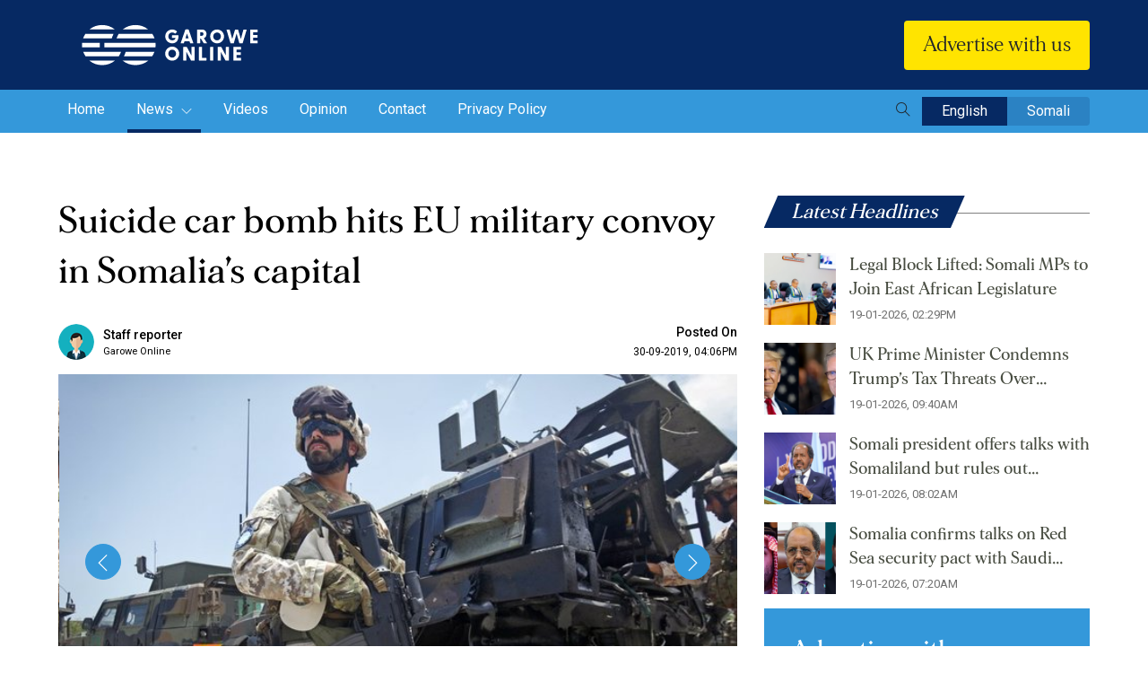

--- FILE ---
content_type: text/html; charset=UTF-8
request_url: https://www.garoweonline.com/en/news/somalia/suicide-car-bomb-hits-eu-military-convoy-in-somalias-capital
body_size: 11477
content:
<!doctype html>
<html lang="en">
<head>

    
    <meta charset="utf-8">
    <meta name="viewport" content="width=device-width, initial-scale=1, shrink-to-fit=no">  
    <meta http-equiv="X-UA-Compatible" content="IE=edge,chrome=1"> 
    
    <meta name="viewport" content="width=device-width, initial-scale=1"> <!-- Ensures optimal rendering on mobile devices. -->
    <meta http-equiv="X-UA-Compatible" content="IE=edge" /> <!-- Optimal Internet Explorer compatibility -->
    
    <title>Suicide car bomb hits EU military convoy in Somalia’s capital </title>
    
        <script type="text/javascript" src="https://platform-api.sharethis.com/js/sharethis.js#property=62fcbfcd7db1160019f425cd&product=sticky-share-buttons" async="async"></script>
        <!-- CSRF Token -->
    <meta name="csrf-token" content="gmkIWJpooS1Zi2nTgWPiLo3x5yv9LrKk6nb7u0KN">
	<meta content="text/html; charset=UTF-8" name="Content-Type" />
    <meta name="description" content="Suicide car bomb hits EU military convoy in Somalia’s capital "/>
    <meta name="title" content="Suicide car bomb hits EU military convoy in Somalia’s capital ">
    <meta name="keywords" content="Somalia, Mogadishu, Italian, EU, al-shabaab, Car bomb">
    <meta name="msapplication-TileColor" content="#da532c">
    <meta name="theme-color" content="#ffffff">

    <meta content="True" name="HandheldFriendly">
	  
	
    <meta property="og:type" content="website">
    <meta property="og:site_name" content="Garowe Online">
    <meta property="og:locale" content="en_US">
    <meta property="og:title" content="Suicide car bomb hits EU military convoy in Somalia’s capital ">
    <meta property="og:description" content="">
    <meta property="og:image" content="https://uploads-garowe.s3.amazonaws.com/upload/images/Article/1569849160.b2f2f/main/og.jpeg">
    <meta property="og:image:secure_url" content="https://uploads-garowe.s3.amazonaws.com/upload/images/Article/1569849160.b2f2f/main/og.jpeg">
    <meta property="og:url" content="">
    <meta property="og:image:width" content="990">
    <meta property="og:image:height" content="460">
    
	
	<!-- <meta name="thumbnail"  content="https://uploads-garowe.s3.amazonaws.com/upload/images/Article/1569849160.b2f2f/main/og.jpeg"> -->
	
	<meta name="twitter:card" content="summary_large_image">
    <meta name="twitter:image" content="https://uploads-garowe.s3.amazonaws.com/upload/images/Article/1569849160.b2f2f/main/og.jpeg">
	<meta name="twitter:site" content="@GaroweOnline">
	<meta name="twitter:creator" content="@GaroweOnline">
	<meta name="twitter:title" content="Suicide car bomb hits EU military convoy in Somalia’s capital ">
	<meta name="twitter:description" content="Suicide car bomb hits EU military convoy in Somalia’s capital ">

	<meta property="fb:pages" content="544706998891527" />

        
    

    <!-- Bootstrap CSS --> 
    <link rel="stylesheet" href="https://www.garoweonline.com/assets/css/bootstrap.min.css">
    <!-- Owl Theme Default CSS --> 
    <link rel="stylesheet" href="https://www.garoweonline.com/assets/css/owl.theme.default.min.css">
    <!-- Owl Carousel CSS --> 
    <link rel="stylesheet" href="https://www.garoweonline.com/assets/css/owl.carousel.min.css">
    <!-- Animate CSS --> 
    <link rel="stylesheet" href="https://www.garoweonline.com/assets/css/animate.css"> 
    <!-- Meanmenu CSS -->
    <link rel="stylesheet" href="https://www.garoweonline.com/assets/css/meanmenu.css">
    <!-- Style CSS -->
    <link rel="stylesheet" href="https://www.garoweonline.com/assets/css/style.css">
    <!-- Responsive CSS -->
    <link rel="stylesheet" href="https://www.garoweonline.com/assets/css/responsive.css">
    <!-- Themify Icons CSS -->
    <link rel="stylesheet" href="https://www.garoweonline.com/assets/css/icon_themify.css">
    <!--custom css--->
    <link rel="stylesheet" href="https://www.garoweonline.com/custom/css/frontend.css"> 
    <!-- Title -->
	  <link rel="icon" type="image/png" href="https://www.garoweonline.com/assets/img/favicon-16x16.png" sizes="16x16" />
    <link rel="shortcut icon" href="https://www.garoweonline.com/assets/img/favicon-16x16.png" />

    
    
    <style>
      .social li a{
          cursor: pointer;
      }
      mark {
        background-color: yellow;
        color: black;
	      display:block;
      }
      /* Chrome, Safari, Edge, Opera */
      /* input::-webkit-outer-spin-button,
      input::-webkit-inner-spin-button {
        -webkit-appearance: none;
        margin: 0;
      } */

      /* Firefox */
      input[type=number] {
        -moz-appearance: textfield;
      }
	  
		/*body {
			-youbkit-touch-callout: none;
			-youbkit-user-select: none; 
			-moz-user-select: none;	
			-ms-user-select: none;	
			user-select: none;	
			-webkit-touch-callout: none;
			-webkit-user-select: none;
		}*/
    </style>
    <style>
#hide-search-form{ display:none !important;}

#search-overlay{
  display:none;
  z-index: 999999999;
}
.block {
  position: fixed;
  top: 0;
  right: 0;
  bottom:0 ;
  left: 0;
  overflow: auto;
  text-align: center;
  background: rgba(0, 0, 0, 0.9);
  border: #a0a0a0 solid 1px;
  margin: 0;
}

.block:before {
  content: '';
  display: inline-block;
  height: 100%;
  vertical-align: middle;
  margin-right: 0;
  /* Adjusts for spacing */
  /* For visualization 
  background: #808080; width: 5px;
  */
}

.centered {
  display: inline-block;
  vertical-align: middle;
  width: 50%;
  padding: 10px 15px;
  color: #FFF;
  border: none;
  background: transparent;
}

#search-box {
  position: relative;
  width: 100%;
  margin: 0;
}

#search-form {
  height: 4em;
  border: 1px solid #999;
  -webkit-border-radius: 2px;
  -moz-border-radius: 2px;
  border-radius: 2px;
  background-color: #fff;
  overflow: hidden;
}

#search-text {
  font-size: 14px;
  color: #ddd;
  border-width: 0;
  background: transparent;
}

#search-box input[type="text"] {
  width: 90%;
  padding: 20px;
  color: #333;
  outline: none;
  font-size: 1.4em;
}

#search-button {
  position: absolute;
  top: 0;
  right: 0;
  height: 4.7em;
  width: 100px;
  font-size: 14px;
  color: #fff;
  text-align: center;
  line-height: 42px;
  border-width: 0;
  background-color: #4d90fe;
  -webkit-border-radius: 0 2px 2px 0;
  -moz-border-radius: 0 2px 2px 0;
  border-radius: 0 2px 2px 0;
  cursor: pointer;
}

#close-btn{
  position: fixed;
  top: 1em;
  right: 1em;
}
#close-btn:hover{
  color: #777;
  cursor: pointer;
}
</style>

<!-- Global site tag (gtag.js) - Google Analytics -->
<script async src="https://www.googletagmanager.com/gtag/js?id=UA-72539168-1"></script>
<script>
  window.dataLayer = window.dataLayer || [];
  function gtag(){dataLayer.push(arguments);}
  gtag('js', new Date());
  gtag('config', 'UA-72539168-1');
</script>


    
	<!-- For Aroga -->
	 <script async src="//agorahtag.tech/c/garoweonline.js"></script>
</head>
<body onload="checkCookie()">
    
    <section class="" style="display:none;"> 
    <div class="container">
        <div class="row">
            <div class="col-12">
                 <div id="header_ads" class="header-add" style="width:100%; max-height:300px;">									
                    
				 </div>
            </div>
        </div>
    </div>
</section>
	
<!-- Start Header Area -->
    <header class="header-area">
    
    <div class="middle-header" style="display:none;">
        <div class="container">
            <div class="row align-items-center">
                <div class="col-lg-9 col-md-12 m-pl-0">
                <div class="news-main">
                <h2><span>Latest Headlines</span></h2>
                <div class="breakingNews" id="top-news"> 
                                            <ul>
                                                            <li><a href="https://www.garoweonline.com/en/news/somalia/legal-block-lifted-somali-mps-to-join-east-african-legislature">Legal Block Lifted: Somali MPs to Join East African Legislature</a></li>
                                                            <li><a href="https://www.garoweonline.com/en/news/world/uk-prime-minister-condemns-trump-s-tax-threats-over-greenland-dispute">UK Prime Minister Condemns Trump’s Tax Threats Over Greenland Dispute</a></li>
                                                            <li><a href="https://www.garoweonline.com/en/news/somalia/somali-president-offers-talks-with-somaliland-but-rules-out-secession">Somali president offers talks with Somaliland but rules out secession</a></li>
                                                            <li><a href="https://www.garoweonline.com/en/news/somalia/somalia-confirms-talks-on-red-sea-security-pact-with-saudi-arabia-and-egypt">Somalia confirms talks on Red Sea security pact with Saudi Arabia and Egypt</a></li>
                                                            <li><a href="https://www.garoweonline.com/en/news/somalia/somali-forces-foil-al-shabaab-raid-on-military-position-in-middle-shabelle-defence-ministry-says">Somali forces foil Al-Shabaab raid on military position in Middle Shabelle, defence ministry says  </a></li>
                                                    </ul>
                        <div class="bn-navi">
                            <span><i class="ti ti-angle-left"></i> </span>
                            <span><i class="ti ti-angle-right"></i></span>
                        </div>
                                    </div>
                </div>
                </div>

                <div class="col-lg-3 col-md-12 d-lg-block d-sm-none d-none">
                    <ul class="top-social">
                        <li>
                            <a href="https://www.facebook.com/GaroweOnline/?fref=ts" target="_blank"><i class="ti ti-facebook"></i></a>
                        </li>
                        <!-- <li>
                            <a href="javascript:void(0)" target="_blank"><i class="ti ti-google"></i></a>
                        </li>
                        <li>
                            <a href="javascript:void(0)" target="_blank"><i class="ti ti-instagram"></i></a>
                        </li> -->
                        <li>
                            <a href="https://twitter.com/garoweonline?lang=en" target="_blank"><i class="ti ti-twitter-alt"></i></a>
                        </li>
                       
                        <li>
                            <a href="https://www.youtube.com/user/GaroweOnline" target="_blank"><i class="ti ti-youtube"></i></a>
                        </li>
                    </ul>
                </div>
            </div>
        </div>
    </div>

    <div class="bottom-header">
        <div class="container">
            <div class="row align-items-center">
                <div class="col-lg-3 col-6 text-left">
                    <a class="navbar-brand" href="https://www.garoweonline.com/en">
                        <img src="https://www.garoweonline.com/assets/img/logo.svg" alt="Logo" class="img-fluid">
                    </a>

                </div>
                <div class="col-lg-6 col-12 order-3 order-lg-2 text-right" >
                    <div class="news-search d-none d-lg-block" style="display:none;" >
                        <form method="POST" action="https://www.garoweonline.com/en/search" id="hide-search-form" class="form-inline">
                            <input type="hidden" name="_token" value="gmkIWJpooS1Zi2nTgWPiLo3x5yv9LrKk6nb7u0KN">                            <input name="search_key" value="" class="form-control" type="text" placeholder="Search news..." aria-label="Search">
                            <button class="btn search-btn" type="submit"><i class="ti ti-search"></i></button>
                        </form>
                    </div> 
                </div>

                <div class="col-lg-3 col-6 order-2 order-lg-3 text-right">
                    <!-- <button class="btn header-donate-btn"><img src="https://www.garoweonline.com/assets/img/donate-icon.svg"/>Donate Now </button> -->
                    <button class="btn header-donate-btn">Advertise with us </button>
                </div>
            </div>
        </div>
    </div>
</header>

<div class="navbar-area navbar-area-four">
    <!-- Menu For Mobile Device -->
    <div class="mobile-nav">
        
    </div>
    
    <!-- Menu For Desktop Device -->
    <div class="main-nav">
        <nav class="navbar navbar-expand-md">
            <div class="container">
                <div class="collapse navbar-collapse mean-menu justify-content-between">
                    <ul class="navbar-nav">
                             <li class="for-mobile">
                                    <span class="meanmenu-reveal meanclose"></span>
                                    <div class="news-search">
                                        <form method="POST" action="https://www.garoweonline.com/en/search" class="form-inline">
                                            <input type="hidden" name="_token" value="gmkIWJpooS1Zi2nTgWPiLo3x5yv9LrKk6nb7u0KN">                                            <input name="search_key" value="" class="form-control" type="text" placeholder="Search news..." aria-label="Search">
                                            <button class="btn search-btn" type="submit"><i class="ti ti-search"></i></button>
                                        </form>
                                    </div>
                             </li>
                                
                        <li class="nav-item">
                            <a href="https://www.garoweonline.com/en" class="nav-link ">
                                Home 
                            </a> 
                        </li>
                                                                                    <li class="nav-item">
                                    <a href="https://www.garoweonline.com/en/news" class="nav-link active ">
                                        News 
                                                                                    <i class="ti ti-angle-down"></i>                                
                                         
                                    </a>  
                                                                            <ul class="dropdown-menu">
                                                                                            <li class="nav-item">
                                                    <a href="https://www.garoweonline.com/en/news/puntland" class="nav-link ">
                                                        Puntland 
                                                    </a> 
                                                </li>   
                                                                                            <li class="nav-item">
                                                    <a href="https://www.garoweonline.com/en/news/somalia" class="nav-link ">
                                                        Somalia 
                                                    </a> 
                                                </li>   
                                                                                            <li class="nav-item">
                                                    <a href="https://www.garoweonline.com/en/news/world" class="nav-link ">
                                                        World 
                                                    </a> 
                                                </li>   
                                                                                            <li class="nav-item">
                                                    <a href="https://www.garoweonline.com/en/news/sports" class="nav-link ">
                                                        Sports 
                                                    </a> 
                                                </li>   
                                                                                            <li class="nav-item">
                                                    <a href="https://www.garoweonline.com/en/news/press-releases" class="nav-link ">
                                                        Press Releases 
                                                    </a> 
                                                </li>   
                                                                                            <li class="nav-item">
                                                    <a href="https://www.garoweonline.com/en/news/somaliland" class="nav-link ">
                                                        Somaliland 
                                                    </a> 
                                                </li>   
                                                                         
                                        </ul>
                                                                  
                                </li>
                                                            <li class="nav-item">
                                    <a href="https://www.garoweonline.com/en/videos" class="nav-link  ">
                                        Videos 
                                         
                                    </a>  
                                                                  
                                </li>
                                                            <li class="nav-item">
                                    <a href="https://www.garoweonline.com/en/opinions" class="nav-link  ">
                                        Opinion 
                                         
                                    </a>  
                                                                  
                                </li>
                                                                            <li class="nav-item">
                            <a href="https://www.garoweonline.com/en/contact" class="nav-link ">Contact </a>
                        </li>
                        <li class="nav-item">
                            <a href="https://www.garoweonline.com/en/privacy-policy" class="nav-link ">Privacy Policy </a>
                        </li>
                    </ul>
                    <div class="language">
                        <button class="btn search-btn" type="submit" id="search-btn"><i class="ti ti-search"></i></button>
                        <a href="https://www.garoweonline.com/lang/en" class="active">English</a>
                        <a href="https://www.garoweonline.com/lang/so" class="">Somali</a>
                        
                    </div>
                </div>
            </div>
        </nav>
    </div>              
</div>
<div id="search-overlay" class="block" style="display:none;">
  <div class="centered" style="width: 85%;">
    <div id='search-box'>
      <i id="close-btn" class="fa fa-times fa-2x ti ti-close" style="font-size:35px;"></i>
      <div class="news-search">
        <form method="POST" action="https://www.garoweonline.com/en/search" class="form-inline">
            <input type="hidden" name="_token" value="gmkIWJpooS1Zi2nTgWPiLo3x5yv9LrKk6nb7u0KN">            <input name="search_key" value="" class="form-control col-sm-8" type="text" placeholder="Search news..." aria-label="Search" style="color: #fff;">
            <button class="btn search-btn" type="submit"><i class="ti ti-search"></i></button>
        </form>
    </div> 
      
    </div>
  </div>
</div>
<script src="https://www.garoweonline.com/assets/js/jquery-3.5.1.slim.min.js"></script>
<script type="text/javascript">  
// jQuery(document).ready(function($){
//         jQuery("#radio-one").click(function(){
//         window.location.href = "https://www.garoweonline.com/lang/en";
//     });
//     jQuery("#radio-two").click(function(){
//         window.location.href = "https://www.garoweonline.com/lang/so";
//     }); 
// }); 
jQuery(document).ready(function () {
    jQuery('#close-btn').click(function () {
        jQuery('#search-overlay').fadeOut();
        jQuery('#search-btn').show();
  });
  jQuery('#search-btn').click(function () {
    jQuery(this).hide();
    jQuery('#search-overlay').fadeIn();
  });
});
</script> 
<!-- End Header Area -->
    

<style>
	video{
		width:100%;
		height:auto;
	}
	 
</style>

 
<section class="blog-details-area ptb-70">
			<div class="container">
				<div class="row">
						<div class="col-lg-8 col-md-12">
							<div class="blog-details-desc">
								<div class="d-sm-block d-md-none mb-3">
								<a href="https://www.lycamobile.co.uk/en/somali-digital-campaign-main-page/" target="_blank">
								<img src="https://www.garoweonline.com/assets/img/banner-2.gif" class="img-flid" alt="Image">
								</a>
							</div>
																	
									<div class="article-content" id="article-content">										
											<h3>
																									Suicide car bomb hits EU military convoy in Somalia’s capital 
																							</h3>
											<div class="sharethis-sticky-share-buttons"></div>
											<div class="entry-meta">
												<ul>
												<li>
													<div class="author-block">
															<img src="https://www.garoweonline.com/assets/img/author.png" alt="author" class="img-fluid" width="35">
															<span class="name">Staff reporter <small> Garowe Online</small></span> 
													</div>
												</li>
													<li><span>Posted On</span> <a href="javascript:(0);">30-09-2019, 04:06PM</a></li>
													
												</ul>
											</div>

											



											<div class="detail-image">
												<div class="article-image detail-slider owl-carousel owl-theme">
														
																													<div class="item"> 
																<img src="https://uploads-garowe.s3.amazonaws.com/upload/images/Image/1569849196.2cb66/main/thumbnail.jpeg" class="img-fluid" alt="Image">
															</div>
																													<div class="item"> 
																<img src="https://uploads-garowe.s3.amazonaws.com/upload/images/Image/1569849196.1ee2b/main/thumbnail.jpeg" class="img-fluid" alt="Image">
															</div>
																													<div class="item"> 
																<img src="https://uploads-garowe.s3.amazonaws.com/upload/images/Image/1569849198.ca61e/main/thumbnail.jpeg" class="img-fluid" alt="Image">
															</div>
																													<div class="item"> 
																<img src="https://uploads-garowe.s3.amazonaws.com/upload/images/Image/1569849199.1d309/main/thumbnail.jpeg" class="img-fluid" alt="Image">
															</div>
																													<div class="item"> 
																<img src="https://uploads-garowe.s3.amazonaws.com/upload/images/Image/1569849203.89e13/main/thumbnail.jpeg" class="img-fluid" alt="Image">
															</div>
																													<div class="item"> 
																<img src="https://uploads-garowe.s3.amazonaws.com/upload/images/Image/1569849205.f05a7/main/thumbnail.jpeg" class="img-fluid" alt="Image">
															</div>
																													<div class="item"> 
																<img src="https://uploads-garowe.s3.amazonaws.com/upload/images/Image/1569849216.521c1/main/thumbnail.jpeg" class="img-fluid" alt="Image">
															</div>
																												
													
													
												</div> 
												 
																							</div>
																					
												<p><strong>MOGADISHU, Somalia -</strong> A car bomb targeting EU military convoy exploded early Monday in a western Mogadishu, the Somali capital, leaving one civilian dead and several soldiers wounded, Garowe Online reports.</p>
<p>According to witnesses and police, the suicide bomber struck the convoy carrying Italian troops passing through a busy road near Somalia&rsquo;s defense ministry, where European Union military trainers [EU] train Somali army soldiers.</p>
<p>In a statement, the Italian military has confirmed the attack on its personnel at Jaalle Siad military training academy in Mogadishu on Monday, adding that no injuries or deaths have been reported so far.</p>
<p>Witnesses said the explosion was powerful, blowing out windows in nearby buildings, halting momentarily Traffic on the street which is one of the most protected areas in the city due to its closeness to the defense ministry.</p>
<p>The Al-Qaeda-linked Al-Shabab extremists took responsibility for the attack on the Italian military convoy in the capital, claiming several soldiers were killed. The group&rsquo;s claims are often exaggerated.</p>
<p>The latest attack comes ahead of the first Somali Partnership Forum (SPF) conference which is expected to kick off in Mogadishu on Tuesday, 1st October 2019.</p>
<p>High-level delegates from the International Community, Federal Government of Somalia, and the Federal Member States will attend the meeting that will reflect the achievement and challenges in the past two years and the new plans.</p>
<p><strong>GAROWE ONLINE</strong></p>	
																				</div>
																								
							</div>
							<div class="d-sm-block d-md-none mb-3">
								<a href="https://www.lycamobile.co.uk/en/somali-digital-campaign-main-page/" target="_blank">
								<img src="https://www.garoweonline.com/assets/img/banner-2.gif" class="img-flid" alt="Image">
								</a>
							</div>
							<div class="article-share">
            					<!-- ShareThis BEGIN -->
<div class="sharethis-inline-share-buttons"></div>
<!-- ShareThis END -->	
															
							</div>
							
							<!-- Add section--->
							<div class="detail-add-one d-md-none d-lg-none d-sm-block">
								<div style="height:100px;" id="detail_page_ads3">
								</div>
							</div>
							
						</div>
					<div class="col-lg-4 col-md-12">
						<aside class="widget-area" id="secondary">
							<section class="widget widget-peru-posts-thumb"> 
								<div class="section-title text-left mb-2">
									
									<h2>Latest Headlines</h2>
								</div>
																	<div class="post-wrap">
																					<article class="item">
												<a href="https://www.garoweonline.com/en/news/somalia/legal-block-lifted-somali-mps-to-join-east-african-legislature" class="thumb">
												<img src="https://uploads-garowe.s3.amazonaws.com/upload/images/Article/2026/1768833327/main/thumbnail.PNG" class="img-fluid" alt="Image">
												</a>
												<div class="info">										
													<h4 class="title usmall">
														<a href="https://www.garoweonline.com/en/news/somalia/legal-block-lifted-somali-mps-to-join-east-african-legislature">
															Legal Block Lifted: Somali MPs to Join East African Legislature
														</a>
													</h4>
													<time datetime="2020-06-30">19-01-2026, 02:29PM</time>
												</div>
			
												<div class="clear"></div>
											</article>
																					<article class="item">
												<a href="https://www.garoweonline.com/en/news/world/uk-prime-minister-condemns-trump-s-tax-threats-over-greenland-dispute" class="thumb">
												<img src="https://uploads-garowe.s3.amazonaws.com/upload/images/Article/2026/1768816081/main/thumbnail.PNG" class="img-fluid" alt="Image">
												</a>
												<div class="info">										
													<h4 class="title usmall">
														<a href="https://www.garoweonline.com/en/news/world/uk-prime-minister-condemns-trump-s-tax-threats-over-greenland-dispute">
															UK Prime Minister Condemns Trump’s Tax Threats Over Greenland Dispute
														</a>
													</h4>
													<time datetime="2020-06-30">19-01-2026, 09:40AM</time>
												</div>
			
												<div class="clear"></div>
											</article>
																					<article class="item">
												<a href="https://www.garoweonline.com/en/news/somalia/somali-president-offers-talks-with-somaliland-but-rules-out-secession" class="thumb">
												<img src="https://uploads-garowe.s3.amazonaws.com/upload/images/Article/2026/1768810054/main/thumbnail.PNG" class="img-fluid" alt="Image">
												</a>
												<div class="info">										
													<h4 class="title usmall">
														<a href="https://www.garoweonline.com/en/news/somalia/somali-president-offers-talks-with-somaliland-but-rules-out-secession">
															Somali president offers talks with Somaliland but rules out secession
														</a>
													</h4>
													<time datetime="2020-06-30">19-01-2026, 08:02AM</time>
												</div>
			
												<div class="clear"></div>
											</article>
																					<article class="item">
												<a href="https://www.garoweonline.com/en/news/somalia/somalia-confirms-talks-on-red-sea-security-pact-with-saudi-arabia-and-egypt" class="thumb">
												<img src="https://uploads-garowe.s3.amazonaws.com/upload/images/Article/2026/1768807670/main/thumbnail.png" class="img-fluid" alt="Image">
												</a>
												<div class="info">										
													<h4 class="title usmall">
														<a href="https://www.garoweonline.com/en/news/somalia/somalia-confirms-talks-on-red-sea-security-pact-with-saudi-arabia-and-egypt">
															Somalia confirms talks on Red Sea security pact with Saudi Arabia and Egypt
														</a>
													</h4>
													<time datetime="2020-06-30">19-01-2026, 07:20AM</time>
												</div>
			
												<div class="clear"></div>
											</article>
																			</div>
									
																							</section> 
						<section class="sidebar-donation-form donation-area mt-3">
							<div class="d-sm-block d-md-none mt-4">
								<a href="https://www.lycamobile.co.uk/en/somali-digital-campaign-main-page/" target="_blank">
								<img src="https://www.garoweonline.com/assets/img/banner-1.gif" class="img-flid" alt="Image">
								</a>
							</div>
							<div class="d-sm-none d-md-block d-none">
								<form id="donation-form-2" action="https://www.garoweonline.com/en/donate" method="post">
<input type="hidden" name="_token" value="gmkIWJpooS1Zi2nTgWPiLo3x5yv9LrKk6nb7u0KN"><div class="donation-form">
        <h2>Advertise with us</h2>
    <p>Advertise with GaroweOnline and expose your brand to a global audience of loyal visitors from across the world</p>
    <div class="donation-radio-ammount" style="display:none;"> 
        <label>
            <input type="radio" class="dr-2" value="50" name="donate_amt" checked>
            <span>$50</span>
        </label>
        <label>
            <input type="radio" class="dr-2" value="25" name="donate_amt">
            <span>$25</span>
        </label>
        <label>
            <input type="radio" class="dr-2" value="10" name="donate_amt">
            <span>$10</span>
        </label>
        <label>
			<input type="radio" class="dr-2" value="5" name="donate_amt">
			<span>$5</span>
		</label>
        <label id="other_label-2">
            <input type="radio" class="dr-2" value="others" name="donate_amt">
            <span>Other</span>
        </label>
    </div>
    <div id="custom_amount_div-2" class="custom-input-field" style="display:none">
        
        <span class="prefix">$</span>
        <input class="only-numeric" name="custom_amount" type="number" min="2" max="100000000" step="1">					 
    </div>
    
    <div class="donation-radio" style="display:none;"> 
        <div class="radio">
            <input id="radio-1-2" class="typer-2" value="onetime" name="donate_type" type="radio" checked>
            <label for="radio-1-2" class="radio-label">ONE TIME</label>
        </div>

        <div class="radio" style="display:none;">
            <input id="radio-2-2" class="typer-2" value="monthly" name="donate_type" type="radio">
            <label  for="radio-2-2" class="radio-label">MONTHLY</label>
        </div>
    </div>
    <button style="display:none;" type="submit"  class="donate-btn">DONATE</button>
    <a href="https://garoweonline.com/en/contact"  class="donate-btn" style="color:#000;"> GET IN TOUCH</a>
</div>
</form>							</div>
						</section>
						<section class="widget widget_video">
                                <div class="section-title text-left mb-4">
                                    <h2>Latest Videos</h2>
                                </div>
																
									<div class="news-video-list">
										
										                                        
											<div class="news-list">
												<div class="news-list-img">
													<a href="https://www.garoweonline.com/en/videos/jubaland-president-ahmed-madobe-sets-conditions-on-election">
														<img src="https://img.youtube.com/vi/BMi-FTw7lNI/default.jpg" alt="Image" class="img-fluid" >
														<img src="https://www.garoweonline.com/assets/img/play-icon.svg" class="play-icon" alt="Image">
													</a>
												</div>
												<div class="news-list-content">
													<a href="https://www.garoweonline.com/en/videos/jubaland-president-ahmed-madobe-sets-conditions-on-election">
														<h3>Jubaland president Ahmed Madobe sets conditions on election</h3>
													</a>
						
														<ul>
															<li>
																<p class="tag">Videos</p>
																<p class="date">29-11-2020</p>
															</li>
															<li class="time"> 
																01:12AM
															</li>
														</ul> 
												</div>
											</div>
										                                        
											<div class="news-list">
												<div class="news-list-img">
													<a href="https://www.garoweonline.com/en/videos/federal-interior-minister-speaks-about-next-eelctions">
														<img src="https://img.youtube.com/vi/q7acxAsKH_Q/default.jpg" alt="Image" class="img-fluid" >
														<img src="https://www.garoweonline.com/assets/img/play-icon.svg" class="play-icon" alt="Image">
													</a>
												</div>
												<div class="news-list-content">
													<a href="https://www.garoweonline.com/en/videos/federal-interior-minister-speaks-about-next-eelctions">
														<h3>Federal Interior minister speaks about next eelctions</h3>
													</a>
						
														<ul>
															<li>
																<p class="tag">Videos</p>
																<p class="date">16-11-2020</p>
															</li>
															<li class="time"> 
																01:31PM
															</li>
														</ul> 
												</div>
											</div>
										                                        
											<div class="news-list">
												<div class="news-list-img">
													<a href="https://www.garoweonline.com/en/videos/somaliland-suspends-engagement-with-un-humanitarian-agencies">
														<img src="https://img.youtube.com/vi/P0qcqaIW9T8/default.jpg" alt="Image" class="img-fluid" >
														<img src="https://www.garoweonline.com/assets/img/play-icon.svg" class="play-icon" alt="Image">
													</a>
												</div>
												<div class="news-list-content">
													<a href="https://www.garoweonline.com/en/videos/somaliland-suspends-engagement-with-un-humanitarian-agencies">
														<h3>Somaliland suspends engagement with UN humanitarian agencies </h3>
													</a>
						
														<ul>
															<li>
																<p class="tag">Videos</p>
																<p class="date">01-11-2020</p>
															</li>
															<li class="time"> 
																05:26PM
															</li>
														</ul> 
												</div>
											</div>
										                                        
											<div class="news-list">
												<div class="news-list-img">
													<a href="https://www.garoweonline.com/en/videos/child-traffickers-arrested-in-somalia">
														<img src="https://img.youtube.com/vi/Jgo35NAufwg/default.jpg" alt="Image" class="img-fluid" >
														<img src="https://www.garoweonline.com/assets/img/play-icon.svg" class="play-icon" alt="Image">
													</a>
												</div>
												<div class="news-list-content">
													<a href="https://www.garoweonline.com/en/videos/child-traffickers-arrested-in-somalia">
														<h3>Child traffickers arrested in Somalia</h3>
													</a>
						
														<ul>
															<li>
																<p class="tag">Videos</p>
																<p class="date">23-10-2020</p>
															</li>
															<li class="time"> 
																10:52PM
															</li>
														</ul> 
												</div>
											</div>
										
									</div>	
																							</section>



							<!-- Add section--->
							<div id="detail_page_ads" class="detail-add-two">					 
							</div>
							<!-- Add section End--->

							       
							
							
							
						</aside>
					</div>
				</div>
			</div>
	</section>
	

	<!-- Add section--->

	<section class="top-news-area pt-2 pb-2">
			<div class="container">
				<div class="row justify-content-center">
					<div class="col-lg-10 "> 
						<div class="detail-add-three" id="detail_page_ads2">							
						</div> 
					</div>
				</div>
			</div>
	</section> 

<!-- Add section End--->
	
	<!---######### Releted Articel SECTION START ###########--->
	<section class="recent-news pt-2 pb-5">
			<div class="container">
				<div class="section-title">
					<h2>Related Articles</h2>
				</div>
									<div class="row">
						<div class="col-lg-8">
							<div class="row"> 
																	
															
									<div class="col-lg-6">
										<div class="single-top-news">
											<div class="top-news-img">
												<a href="https://www.garoweonline.com/en/news/somalia/somali-forces-foil-al-shabaab-raid-on-military-position-in-middle-shabelle-defence-ministry-says">
													<img src="https://uploads-garowe.s3.amazonaws.com/upload/images/Article/2026/1768745326/main/thumbnail.jpg" alt="Image" class="img-fluid" >
												</a> 
											</div>

											<div class="garowe-news-content">
												<a href="https://www.garoweonline.com/en/news/somalia/somali-forces-foil-al-shabaab-raid-on-military-position-in-middle-shabelle-defence-ministry-says">
													<h3 class="title-2">Somali forces foil Al-Shabaab raid on military position in Middle Shabelle, defence ministry says  </h3>
												</a>
												<p class="line-4">The ministry did not give details on casualties from the clashes. Independent sources said there were significant losses.</p>

												<ul>
													<li>
														<p class="tag">Somalia</p>
														<p class="date">18-01-2026</p>
													</li>
													<li class="time"> 
														02:04PM
													</li>
												</ul>
											</div>
										</div>
									</div> 
																	
															
									<div class="col-lg-6">
										<div class="single-top-news">
											<div class="top-news-img">
												<a href="https://www.garoweonline.com/en/news/somalia/somalia-fgs-plans-new-federal-aligned-administration-in-awdal-region">
													<img src="https://uploads-garowe.s3.amazonaws.com/upload/images/Article/2026/1768626486/main/thumbnail.PNG" alt="Image" class="img-fluid" >
												</a> 
											</div>

											<div class="garowe-news-content">
												<a href="https://www.garoweonline.com/en/news/somalia/somalia-fgs-plans-new-federal-aligned-administration-in-awdal-region">
													<h3 class="title-2">Somalia: FGS Plans New Federal-Aligned Administration in Awdal Region </h3>
												</a>
												<p class="line-4">The federal government has not announced a timeline for the establishment of the proposed administration.</p>

												<ul>
													<li>
														<p class="tag">Somalia</p>
														<p class="date">17-01-2026</p>
													</li>
													<li class="time"> 
														05:04AM
													</li>
												</ul>
											</div>
										</div>
									</div> 
																	
																										</div>
						</div>

						<div class="col-lg-4"> 
							
																																																			
									<div class="news-list">
										<div class="news-list-img">
											<a href="https://www.garoweonline.com/en/news/somalia/craft-news-in-somali-saudi-arabia-in-talks-with-egypt-somalia-on-military-coalition">
												<img src="https://uploads-garowe.s3.amazonaws.com/upload/images/Article/2026/1768588608/main/thumbnail.webp" alt="Image" class="img-fluid" >
											</a>
										</div>
										<div class="news-list-content">
											<a href="https://www.garoweonline.com/en/news/somalia/craft-news-in-somali-saudi-arabia-in-talks-with-egypt-somalia-on-military-coalition">
												<h3 class="line-2">Saudi Arabia in Talks With Egypt, Somalia on Military Coalition</h3>
											</a>
				
												<ul>
													<li>
														<p class="tag">Somalia</p>
														<p class="date">16-01-2026</p>
													</li>
													<li class="time"> 
														06:33PM
													</li>
												</ul>
										</div>
									</div>
																													
									<div class="news-list">
										<div class="news-list-img">
											<a href="https://www.garoweonline.com/en/news/somalia/federal-government-accused-of-politicizing-somali-unity-amid-rising-tensions-with-regional-states">
												<img src="https://uploads-garowe.s3.amazonaws.com/upload/images/Article/2026/1768563344/main/thumbnail.jpeg" alt="Image" class="img-fluid" >
											</a>
										</div>
										<div class="news-list-content">
											<a href="https://www.garoweonline.com/en/news/somalia/federal-government-accused-of-politicizing-somali-unity-amid-rising-tensions-with-regional-states">
												<h3 class="line-2">Federal Government Accused of Politicizing Somali Unity Amid Rising Tensions With Regional States</h3>
											</a>
				
												<ul>
													<li>
														<p class="tag">Somalia</p>
														<p class="date">16-01-2026</p>
													</li>
													<li class="time"> 
														11:08AM
													</li>
												</ul>
										</div>
									</div>
																													
									<div class="news-list">
										<div class="news-list-img">
											<a href="https://www.garoweonline.com/en/news/somalia/egypt-and-djibouti-back-somalia-s-unity-expand-regional-cooperation-talks-in-cairo">
												<img src="https://uploads-garowe.s3.amazonaws.com/upload/images/Article/2026/1768552165/main/thumbnail.PNG" alt="Image" class="img-fluid" >
											</a>
										</div>
										<div class="news-list-content">
											<a href="https://www.garoweonline.com/en/news/somalia/egypt-and-djibouti-back-somalia-s-unity-expand-regional-cooperation-talks-in-cairo">
												<h3 class="line-2">Egypt and Djibouti back Somalia’s unity, expand regional cooperation talks in Cairo</h3>
											</a>
				
												<ul>
													<li>
														<p class="tag">Somalia</p>
														<p class="date">16-01-2026</p>
													</li>
													<li class="time"> 
														08:14AM
													</li>
												</ul>
										</div>
									</div>
																													
									<div class="news-list">
										<div class="news-list-img">
											<a href="https://www.garoweonline.com/en/news/somalia/us-suspends-immigrant-visas-for-citizens-of-75-countries-including-somalia">
												<img src="https://uploads-garowe.s3.amazonaws.com/upload/images/Article/2026/1768501810/main/thumbnail.PNG" alt="Image" class="img-fluid" >
											</a>
										</div>
										<div class="news-list-content">
											<a href="https://www.garoweonline.com/en/news/somalia/us-suspends-immigrant-visas-for-citizens-of-75-countries-including-somalia">
												<h3 class="line-2">US suspends immigrant visas for citizens of 75 countries, including Somalia</h3>
											</a>
				
												<ul>
													<li>
														<p class="tag">Somalia</p>
														<p class="date">15-01-2026</p>
													</li>
													<li class="time"> 
														06:23PM
													</li>
												</ul>
										</div>
									</div>
															 						 
								
						</div>
					</div>
											</div>
			<div id="abc_quotes" style="display:none"><div>
		</section>

<!---######### Releted Article SECTION END ###########--->

    <!-- Start Footere Area -->



        <footer class="footer-area-four pt-70 pb-70">
			<div class="container">
				<div class="footer-wrap">
                         <img src="https://www.garoweonline.com/assets/img/logo.svg" alt="Logo" class="img-fluid">

					<ul class="social">
                    <li>
                            <a href="https://www.facebook.com/GaroweOnline/?fref=ts" target="_blank"><i class="ti ti-facebook"></i></a>
                        </li>
                        
                        <li>
                            <a href="https://twitter.com/garoweonline?lang=en" target="_blank"><i class="ti ti-twitter-alt"></i></a>
                        </li>
                       
                        <li>
                            <a href="https://www.youtube.com/user/GaroweOnline" target="_blank"><i class="ti ti-youtube"></i></a>
                        </li>
					</ul>

					<ul class="important-links">
                    <li><a href="https://www.garoweonline.com/en">Home</a></li>
                            <li><a href="https://www.garoweonline.com/en/news">News</a></li>
                            <li><a href="https://www.garoweonline.com/en/videos">Videos</a></li>
                            <li><a href="https://www.garoweonline.com/en/gallery">Gallery</a></li>
                            <li><a href="https://www.garoweonline.com/en/opinions">Opinion</a></li>
                            <li><a href="https://www.garoweonline.com/en/about-us">About Us</a></li>
                            <li><a href="https://www.garoweonline.com/en/contact">Contact</a></li>
                            <li><a href="https://www.garoweonline.com/en/privacy-policy">Privacy Policy</a></li>
					</ul>

					<p>Copyright © GAROWONLINE  All Rights Reserved</p>
				</div>
			</div>
	    </footer>


       <!-- Sidebar Modal Area -->
       <div class="sidebar-modal">
            <div class="sidebar-modal-inner"> 

                <form id="donation-form-1" action="https://www.garoweonline.com/en/donate" method="post">
<input type="hidden" name="_token" value="gmkIWJpooS1Zi2nTgWPiLo3x5yv9LrKk6nb7u0KN"><div class="donation-form">
        <h2>Advertise with us</h2>
    <p>Advertise with GaroweOnline and expose your brand to a global audience of loyal visitors from across the world</p>
    <div class="donation-radio-ammount" style="display:none;"> 
        <label>
            <input type="radio" class="dr-1" value="50" name="donate_amt" checked>
            <span>$50</span>
        </label>
        <label>
            <input type="radio" class="dr-1" value="25" name="donate_amt">
            <span>$25</span>
        </label>
        <label>
            <input type="radio" class="dr-1" value="10" name="donate_amt">
            <span>$10</span>
        </label>
        <label>
			<input type="radio" class="dr-1" value="5" name="donate_amt">
			<span>$5</span>
		</label>
        <label id="other_label-1">
            <input type="radio" class="dr-1" value="others" name="donate_amt">
            <span>Other</span>
        </label>
    </div>
    <div id="custom_amount_div-1" class="custom-input-field" style="display:none">
        
        <span class="prefix">$</span>
        <input class="only-numeric" name="custom_amount" type="number" min="2" max="100000000" step="1">					 
    </div>
    
    <div class="donation-radio" style="display:none;"> 
        <div class="radio">
            <input id="radio-1-1" class="typer-1" value="onetime" name="donate_type" type="radio" checked>
            <label for="radio-1-1" class="radio-label">ONE TIME</label>
        </div>

        <div class="radio" style="display:none;">
            <input id="radio-2-1" class="typer-1" value="monthly" name="donate_type" type="radio">
            <label  for="radio-2-1" class="radio-label">MONTHLY</label>
        </div>
    </div>
    <button style="display:none;" type="submit"  class="donate-btn">DONATE</button>
    <a href="https://garoweonline.com/en/contact"  class="donate-btn" style="color:#000;"> GET IN TOUCH</a>
</div>
</form>
                <span class="close-btn sidebar-modal-close-btn">
					<i class="ti ti-close"></i>
				</span>
            </div>
        </div>
		<!-- End Sidebar Modal Area -->

<!-- Start Go Top Area -->
<div class="go-top">
    <i class='ti ti-angle-up'></i>
    <i class='ti ti-angle-up'></i>
</div>
<!-- End Go Top Area -->


<!--policy accept--->
<div class="cookies-popup " Style="display:none;">
    <div class="cookie-bar">
        <div class="cookies-content"> 
            <h3>Are you happy to accept cookies?</h3>
            <p>To manage your cookie choices now, including how to opt out where our partners rely on legitimate interests to use your information.
            
            </p>
                <div class="action-option">
                <button id="cookiespopup" type="button" class="btn-1">Yes, I’m happy</button>
                
                </div>
        </div>
    </div>
</div>





    <!-- Jquery-3.5.1.Slim.Min.JS -->
    <script src="https://www.garoweonline.com/assets/js/jquery-3.5.1.slim.min.js"></script>
    <!-- Popper JS -->
    <script src="https://www.garoweonline.com/assets/js/popper.min.js"></script>
    <!-- Bootstrap JS -->
    <script src="https://www.garoweonline.com/assets/js/bootstrap.min.js"></script>
    <!-- Meanmenu JS -->
    <script src="https://www.garoweonline.com/assets/js/jquery.meanmenu.js"></script>
    <!-- Wow JS -->
    <script src="https://www.garoweonline.com/assets/js/wow.min.js"></script>
    <!-- Owl Carousel JS -->
    <script src="https://www.garoweonline.com/assets/js/owl.carousel.js"></script>
    <!-- Form Validator JS -->
    <script src="https://www.garoweonline.com/assets/js/form-validator.min.js"></script>
    <!-- Contact JS -->
    <script src="https://www.garoweonline.com/assets/js/contact-form-script.js"></script>
    <!-- News Ticker JS -->
    <script src="https://www.garoweonline.com/assets/js/newsticker.js"></script>
    <!-- Custom JS -->
    <script src="https://www.garoweonline.com/assets/js/custom.js"></script>
    
    <script src="https://cdn.jsdelivr.net/npm/sharer.js@latest/sharer.min.js"></script>
  	<!--Slider--->
    <script src="https://www.garoweonline.com/assets/js/slick.min.js"></script>
    <link rel="stylesheet" href="https://www.garoweonline.com/assets/css/slick-theme.css">
    <script>

      $('.slider-for').slick({
          slidesToShow: 1,
          slidesToScroll: 1,
          arrows: false,
          fade: true,
          asNavFor: '.slider-nav'
      });
      $('.slider-nav').slick({
          slidesToShow: 5,
          slidesToScroll: 1,
          asNavFor: '.slider-for',
          dots: false,          
          autoplay:false,
          autoplaySpeed:1500,
          arrows:true,
          centerMode: true,
          focusOnSelect: true,
          responsive: [
              {
                breakpoint: 1024,
                settings: {
                  slidesToShow: 5
                }
              },
              {
                breakpoint: 991,
                settings: {
                  slidesToShow: 3
                }
              },
              {
                breakpoint: 480,
                settings: {
                  slidesToShow: 2
                }
              } 
            ]
      });
          

    $(".close-flash-news").click(function(){
      $(".flash-news").hide();
    }); 
  </script>

    <script>
      function setCookie(cname,cvalue,exdays) {
        var d = new Date();
        d.setTime(d.getTime() + (exdays*24*60*60*1000));
        var expires = "expires=" + d.toGMTString();
        document.cookie = cname + "=" + cvalue + ";" + expires + ";path=/";
      }

      function getCookie(cname) {
        var name = cname + "=";
        var decodedCookie = decodeURIComponent(document.cookie);
        var ca = decodedCookie.split(';');
        for(var i = 0; i < ca.length; i++) {
          var c = ca[i];
          while (c.charAt(0) == ' ') {
            c = c.substring(1);
          }
          if (c.indexOf(name) == 0) {
            return c.substring(name.length, c.length);
          }
        }
        return "";
      }

      function checkCookie() {
        var user=getCookie("garewo_cookie_accept");
        if (user == "") {
          if($(".cookies-popup").hasClass( "home_page" )){
            $(".cookies-popup").show();
          }
        }
      }

      $("#cookiespopup").click(function(){
        setCookie("garewo_cookie_accept", "yes", 30);
        $(".cookies-popup").hide();
      }); 

    </script>
    <script> 
      jQuery(document).ready(function($){
          if("en" != "en"){
            if(("en" == 'en') || ("en" == 'so')){
              window.location.href = "https://www.garoweonline.com/lang-re-pre/en";
            }
          }
      }); 
    </script>
    <script type="text/javascript">
		//---------Disable Right Ckick Start-----------
		// $(function() {
			// $(this).bind("contextmenu", function(e) {
                // e.preventDefault();
			// });
			// $('body').bind('cut copy paste', function (e) {
				// e.preventDefault();
			// });
			// $("body").on("contextmenu",function(e){
				// return false;
			// });
		// }); 
		$(document).ready(function () {
			//Disable full page
			$("body").on("contextmenu",function(e){
				return false;
			});
			$('body').bind('cut copy paste', function (e) {
				e.preventDefault();
			});
		});
    </script>
    <script type="text/JavaScript"> 
        function killCopy(e){ return false } 
        function reEnable(){ return true } 
        document.onselectstart=new Function ("return false"); 
        if (window.sidebar)
        { 
            document.onmousedown=killCopy; 
            document.onclick=reEnable; 
        } 
        //---------Disable Right Ckick End-----------
    </script>
    
    <script> 
      //---------Disable F12 Start----------- 
      document.onkeypress = function (event) {  
      event = (event || window.event);  
      if (event.keyCode == 123) {  
      return false;  
      }  
      }  
      document.onmousedown = function (event) {  
      event = (event || window.event);  
      if (event.keyCode == 123) {  
      return false;  
      }  
      }  
      document.onkeydown = function (event) {  
      event = (event || window.event);  
      if (event.keyCode == 123) {  
      return false;  
      }  
      } 
      //---------Disable F12 End----------- 
    </script>
    
    <script type="text/javascript"> 
	$( document ).ready(function() {
		var quots = $("#article-content").find('p:eq(1)');
		var quotes = $("#abc_quotes").html();		
		var x = document.getElementById("abc_quotes").querySelectorAll("p");
		console.log("QL - ", x.length);
		if(quots.length && x.length){
			$("#article-content").find('p:eq(1)').after('<div id="quotes" class="quotes">'+ quotes +'</div>');
			var isp3 = $("#article-content").children('p:eq(2)');
			if(isp3.length){
				$("#article-content").children('p:eq(2)').after('<div style="width:100%;" id="mid_content_ads" class="gads"></div>');
			}
		}
		else if(quots.length){
			$("#article-content").find('p:eq(1)').after('<div style="width:100%;" id="mid_content_ads" class="gads"></div>');
		}
	}); 
</script> 


    <script async src="https://pagead2.googlesyndication.com/pagead/js/adsbygoogle.js"></script>
    <script>  
      function createAndAppendAdsElement(id, adUnitID, adClient) 
      {
          var parent = document.getElementById(id);
          var ele = document.createElement('ins');
          ele.style.display = 'block';
          ele.className = 'adsbygoogle';
          ele.setAttribute('data-ad-client', adClient);
          ele.setAttribute('data-ad-slot', adUnitID);
          ele.setAttribute('data-ad-format', 'auto');
          ele.setAttribute('data-full-width-responsive', 'true');
          parent.appendChild(ele);
          (adsbygoogle = window.adsbygoogle || []).push({});
      } 
      window.onload = function () {
          //createAndAppendAdsElement('header_ads', '2795380129', 'ca-pub-9706227828388982');
          
          // Home page
          if(document.getElementById('home_page_ads1')){            
            createAndAppendAdsElement('home_page_ads1', '9627567685', 'ca-pub-9706227828388982');
          }
          
          if(document.getElementById('home_page_ads2')){            
            createAndAppendAdsElement('home_page_ads2', '9627567685', 'ca-pub-9706227828388982');
          }
          
          if(document.getElementById('home_page_ads3')){            
            createAndAppendAdsElement('home_page_ads3', '9627567685', 'ca-pub-9706227828388982');
          }
          
          if(document.getElementById('home_page_ads4')){            
            createAndAppendAdsElement('home_page_ads4', '9627567685', 'ca-pub-9706227828388982');
          }
          
          if(document.getElementById('home_page_ads5')){            
            createAndAppendAdsElement('home_page_ads5', '9627567685', 'ca-pub-9706227828388982');
          }
          
          // List page
          if(document.getElementById('list_page_ads1')){            
            createAndAppendAdsElement('list_page_ads1', '7309318127', 'ca-pub-9706227828388982');
          }          
          if(document.getElementById('list_page_ads2')){            
            createAndAppendAdsElement('list_page_ads2', '7309318127', 'ca-pub-9706227828388982');
          }
          // Details page 9627567685
          if(document.getElementById('mid_content_ads')){            
            createAndAppendAdsElement('mid_content_ads', '4288369185', 'ca-pub-9706227828388982');
          }
          if(document.getElementById('detail_page_ads')){
            createAndAppendAdsElement('detail_page_ads', '7309318127', 'ca-pub-9706227828388982');
          }
          if(document.getElementById('detail_page_ads2')){            
            createAndAppendAdsElement('detail_page_ads2', '2795380129', 'ca-pub-9706227828388982');
          }          
          if(document.getElementById('detail_page_ads3')){            
            createAndAppendAdsElement('detail_page_ads3', '2795380129', 'ca-pub-9706227828388982');
          }
          console.log("header_ads = OK");
      };      
    </script>
    <script src="https://cdnjs.cloudflare.com/ajax/libs/jquery-validate/1.19.2/jquery.validate.min.js" integrity="sha512-UdIMMlVx0HEynClOIFSyOrPggomfhBKJE28LKl8yR3ghkgugPnG6iLfRfHwushZl1MOPSY6TsuBDGPK2X4zYKg==" crossorigin="anonymous"></script>
    <script src="https://www.garoweonline.com/custom/frontendJS/donation.js"></script>
</body>
</html>




--- FILE ---
content_type: text/html; charset=utf-8
request_url: https://www.google.com/recaptcha/api2/aframe
body_size: 267
content:
<!DOCTYPE HTML><html><head><meta http-equiv="content-type" content="text/html; charset=UTF-8"></head><body><script nonce="1KosBRkrgnaY6cgBWOBPqA">/** Anti-fraud and anti-abuse applications only. See google.com/recaptcha */ try{var clients={'sodar':'https://pagead2.googlesyndication.com/pagead/sodar?'};window.addEventListener("message",function(a){try{if(a.source===window.parent){var b=JSON.parse(a.data);var c=clients[b['id']];if(c){var d=document.createElement('img');d.src=c+b['params']+'&rc='+(localStorage.getItem("rc::a")?sessionStorage.getItem("rc::b"):"");window.document.body.appendChild(d);sessionStorage.setItem("rc::e",parseInt(sessionStorage.getItem("rc::e")||0)+1);localStorage.setItem("rc::h",'1768851442335');}}}catch(b){}});window.parent.postMessage("_grecaptcha_ready", "*");}catch(b){}</script></body></html>

--- FILE ---
content_type: application/javascript
request_url: https://www.garoweonline.com/assets/js/contact-form-script.js
body_size: 500
content:
/*==============================================================*/
// Raque Contact Form  JS
/*==============================================================*/
(function ($) {
    "use strict"; // Start of use strict
    $("#contactForm").validator().on("submit", function (event) {
        if (event.isDefaultPrevented()) {
            // handle the invalid form...
            // formError();
            // submitMSG(false, "Did you fill in the form properly?");
        } else {
            // everything looks good!
        }
    });

 
    // function formSuccess(){
    //     $("#contactForm")[0].reset();
    //     submitMSG(true, "Message Submitted!")
    // }

    // function formError(){
    //     $("#contactForm").removeClass().addClass('shake animated').one('webkitAnimationEnd mozAnimationEnd MSAnimationEnd oanimationend animationend', function(){
    //         $(this).removeClass();
    //     });
    // }

    // function submitMSG(valid, msg){
    //     if(valid){
    //         var msgClasses = "h4 tada animated text-success";
    //     } else {
    //         var msgClasses = "h4 text-danger";
    //     }
    //     $("#msgSubmit").removeClass().addClass(msgClasses).text(msg);
    // }
}(jQuery)); // End of use strict